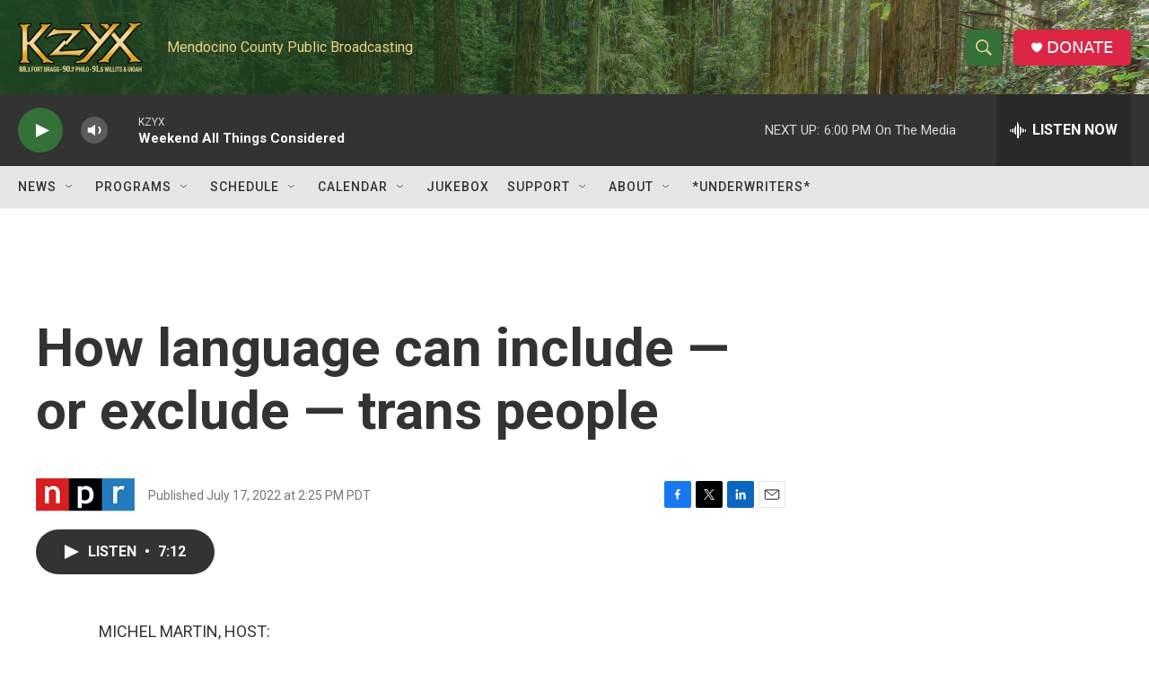

--- FILE ---
content_type: text/html; charset=utf-8
request_url: https://www.google.com/recaptcha/api2/aframe
body_size: 267
content:
<!DOCTYPE HTML><html><head><meta http-equiv="content-type" content="text/html; charset=UTF-8"></head><body><script nonce="bk4PoaYyfZXhZKbgTqyJbg">/** Anti-fraud and anti-abuse applications only. See google.com/recaptcha */ try{var clients={'sodar':'https://pagead2.googlesyndication.com/pagead/sodar?'};window.addEventListener("message",function(a){try{if(a.source===window.parent){var b=JSON.parse(a.data);var c=clients[b['id']];if(c){var d=document.createElement('img');d.src=c+b['params']+'&rc='+(localStorage.getItem("rc::a")?sessionStorage.getItem("rc::b"):"");window.document.body.appendChild(d);sessionStorage.setItem("rc::e",parseInt(sessionStorage.getItem("rc::e")||0)+1);localStorage.setItem("rc::h",'1766365682622');}}}catch(b){}});window.parent.postMessage("_grecaptcha_ready", "*");}catch(b){}</script></body></html>